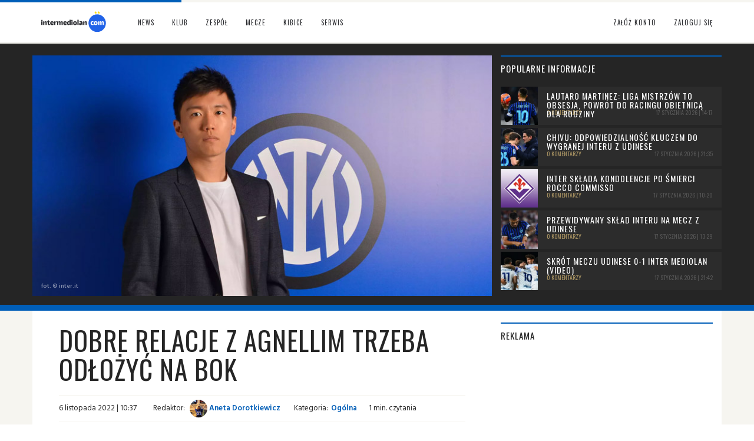

--- FILE ---
content_type: text/html; charset=UTF-8
request_url: https://intermediolan.com/news/36995/dobre-relacje-z-agnellim-trzeba-odlozyc-na-bok
body_size: 10234
content:
	<!DOCTYPE html>
<html lang="en">
  <head>
<!-- Google tag (gtag.js) -->
<script async src="https://www.googletagmanager.com/gtag/js?id=G-92GK000ZLP"></script>
<script>
  window.dataLayer = window.dataLayer || [];
  function gtag(){dataLayer.push(arguments);}
  gtag('js', new Date());

  gtag('config', 'G-92GK000ZLP');
</script>
 
    <meta charset="utf-8">
	<base href="https://intermediolan.com/" />
	<meta name="robots" content="index, follow" />
    <meta http-equiv="X-UA-Compatible" content="IE=edge">
    <meta name="viewport" content="width=device-width, initial-scale=1">
	<title>Dobre relacje z Agnellim trzeba odłożyć na bok - Inter Mediolan - intermediolan.com</title>
    <meta name="description" content="Współraca Zhanga i Agnelliego musi zejść na drugi plan">
	<meta name="keywords" content="Steven Zhang, Andrea Agnelli, Inter, Juventus, derby, derby Włoch">
    <meta name="author" content="planarstudio.pl">
    <link rel="icon" href="favicon.ico">
    <link href="css/bootstrap.min.css" rel="stylesheet">
    <link href="css/main.css" rel="stylesheet">
	<link href="css/theme.css?ver=3.69" rel="stylesheet">
	<link href='https://fonts.googleapis.com/css?family=Oswald:400&subset=latin,latin-ext' rel='stylesheet' type='text/css'>
	<link href='https://fonts.googleapis.com/css?family=Hind+Vadodara:400,600&subset=latin,latin-ext' rel='stylesheet' type='text/css'>
	<link rel="stylesheet" href="//maxcdn.bootstrapcdn.com/font-awesome/4.3.0/css/font-awesome.min.css">
	<meta property="og:title" content="Dobre relacje z Agnellim trzeba odłożyć na bok - Inter Mediolan - intermediolan.com" />
	<meta property="og:type" content="article" />
	<meta property="og:url" content="https://intermediolan.com/news/36995/dobre-relacje-z-agnellim-trzeba-odlozyc-na-bok" />
    <meta property="og:image" content="https://intermediolan.com/img/news/2421-809938382.jpg" />
	<meta property="og:image:width" content="765"/>	
	<meta property="og:image:height" content="400"/>	
	<meta property="og:site_name" content="intermediolan.com" />
    <meta property="og:description" content="Współraca Zhanga i Agnelliego musi zejść na drugi plan"/>
    <meta property="article:section" content="News">
	<meta property="article:tag" content="Steven Zhang, Andrea Agnelli, Inter, Juventus, derby, derby Włoch" />		  
    <meta property="fb:admins" content="1136307788" />
	<meta property="fb:app_id" content="1589112868065987" />
	<script src="https://ajax.googleapis.com/ajax/libs/jquery/1/jquery.min.js"></script>
	<!--<script src="https://cdn.jsdelivr.net/npm/canvas-confetti@1.4.0/dist/confetti.browser.min.js"></script>!-->
	<script>
	var onloadCaptcha = function() {
	  grecaptcha.render('g-recaptcha', {
		'sitekey' : '6LfbvMgUAAAAAHdhfA3u1gBdwzsEIRAgai5h7mKL',
		'callback' : function() {
		  document.getElementById('registersub').disabled = false;
		}
	  });
	};
	</script>	
	<script src='https://www.google.com/recaptcha/api.js?onload=onloadCaptcha' async defer></script>
<!-- PushAlert -->
<script type="text/javascript">
        (function(d, t) {
                var g = d.createElement(t),
                s = d.getElementsByTagName(t)[0];
                g.src = "https://cdn.pushalert.co/integrate_7de0503bc85cb4e56e1decbbb9eb2a0a.js";
                s.parentNode.insertBefore(g, s);
        }(document, "script"));
</script>
<!-- End PushAlert -->
  </head>
  <body onload="getData();">
  <div id="fb-root"></div>
<script>

  window.fbAsyncInit = function() {
    FB.init({
      appId      : '1589112868065987',
      xfbml      : true,
      version    : 'v2.6'
    });
  };

  (function(d, s, id){
     var js, fjs = d.getElementsByTagName(s)[0];
     if (d.getElementById(id)) {return;}
     js = d.createElement(s); js.id = id;
     js.src = "//connect.facebook.net/en_US/sdk.js";
     fjs.parentNode.insertBefore(js, fjs);
   }(document, 'script', 'facebook-jssdk'));

jQuery(".dropdown-menu li.dropdown").on("mouseenter", function () {
	
	 jQuery(this).find( ".dropdown-menu").css({ "display": "inline-block" }, "slow" );
	 
	}).on("mouseleave", function () {
	
	jQuery(this).find( ".dropdown-menu").css({ "display": "none" }, "slow" );
	 
});
</script>
    
	<!-- Fixed navbar -->
	<header>	
    <nav class="navbar navbar-default navbar-fixed-top">
    <div class="container">
        <div class="navbar-header">		
          <button type="button" class="navbar-toggle collapsed" data-toggle="collapse" data-target="#navbar" aria-expanded="false" aria-controls="navbar">
            <span class="sr-only">Toggle navigation</span>
            <span class="icon-bar"></span>
            <span class="icon-bar"></span>
            <span class="icon-bar"></span>
          </button>
						  
          <a class="navbar-brand" href="/"><img src="gfx/logo.svg" alt="" /></a>
        </div>
        <div id="navbar" class="collapse navbar-collapse">
          <ul class="nav navbar-nav">
            <li class="dropdown">
              <a href="index.php" class="dropdown-toggle" data-toggle="dropdown" role="button" aria-haspopup="true" aria-expanded="false">News</a>
              <ul class="dropdown-menu">
                <li><a href="aktualnosci/dzis">Dzisiejsze</a></li>
                <li><a href="aktualnosci/publicystyka">Publicystyka</a></li>
                <li><a href="aktualnosci/transfery">Transferowe</a></li>
                <li><a href="aktualnosci/wywiady">Wywiady</a></li>
				<li><a href="tag/448-nasze-wywiady">Nasze wywiady</a></li>						
                <li><a href="aktualnosci/akademia">Akademia</a></li>
                <li><a href="aktualnosci/relacje">Relacje</a></li>		
				<li><a href="aktualnosci/zapowiedzi">Zapowiedzi</a></li>		
                <li><a href="aktualnosci/informacje-serwisu">Serwis</a></li>
                <li><a class="bbot0" href="aktualnosci">Archiwum</a></li>
              </ul>
            </li>
            <li class="dropdown">
              <a href="1/klub" class="dropdown-toggle" data-toggle="dropdown" role="button" aria-haspopup="true" aria-expanded="false">Klub</a>
              <ul class="dropdown-menu">
                <li><a href="1/klub/5/dane-teleadresowe-klubu">Dane teleadresowe klubu</a></li>
                <li><a href="1/klub/1/historia">Historia Interu</a></li>
                <li><a href="1/klub/sukcesy">Sukcesy Interu</a></li>
                <li><a href="1/klub/historia/sezony">Archiwum sezonów</a></li>
                <li><a href="stadiony/2/stadion-giuseppe-meazza">Stadion Giuseppe Meazza</a></li>
                <!--<li><a href="1/klub/sukcesy">Legendy Interu</a></li>!-->	
                <li><a href="1/klub/pilkarze">Baza piłkarzy Interu</a></li>
				<li><a href="1/klub/postacie">Baza postaci</a></li>	
                <li><a href="1/klub/4/wladze-klubu">Władze klubu</a></li>		
                <li><a href="1/klub/11/stroje">Stroje meczowe</a></li>
				<li><a href="1/klub/10/sponsorzy">Sponsorzy</a></li>
                <li><a href="1/klub/8/appiano-gentile">Centrum treningowe</a></li>
				<li><a href="1/klub/7/hymn">Hymn Interu</a></li>
                <li><a href="1/klub/20/inter-campus">Inter Campus</a></li>
				<li><a href="1/klub/22/inter-forever">Inter Forever</a></li>
                <li><a href="1/klub/2/kodeks-etyczny">Kodeks etyczny</a></li>
                <li><a class="bbot0" href="1/klub/9/mediolan">Mediolan</a></li>
              </ul>
            </li>
            <li class="dropdown">
              <a href="2/zespol" class="dropdown-toggle" data-toggle="dropdown" role="button" aria-haspopup="true" aria-expanded="false">Zespół</a>
              <ul class="dropdown-menu">
                <li><a href="2/zespol/kadra">Kadra</a></li>
                <li><a href="2/zespol/trener-interu">Trener</a></li>
                <li><a href="2/zespol/21/sztab-szkoleniowy">Sztab szkoleniowy</a></li>
                <!--<li><a href="2/zespol/akademia">Akademia</a></li>!-->
                <li><a class="bbot0"  href="2/zespol/transfery">Transfery</a></li>			
              </ul>
            </li>            
            <li class="dropdown">
              <a href="3/rozgrywki" class="dropdown-toggle" data-toggle="dropdown" role="button" aria-haspopup="true" aria-expanded="false">Mecze</a>
              <ul class="dropdown-menu">
                <li><a href="3/rozgrywki">Centrum rozgrywek</a></li>
                <li><a href="3/rozgrywki/terminarz">Terminarz</a></li>
                <li><a href="3/rozgrywki/terminarz/serie-a/114">Terminarz w Serie A</a></li>
                <li><a href="3/rozgrywki/terminarz/liga">Terminarz całej ligi</a></li>
                <li><a href="3/rozgrywki/tabela-serie-a">Tabela Serie A</a></li>
                <li><a href="3/rozgrywki/strzelcy-serie-a">Strzelcy Serie A</a></li>
			
              </ul>
            </li> 
            <li class="dropdown">
              <a href="4/dla-kibicow" class="dropdown-toggle" data-toggle="dropdown" role="button" aria-haspopup="true" aria-expanded="false">Kibice</a>
              <ul class="dropdown-menu">
				<li><a href="shoutbox">Shoutbox</a></li>
                <li><a href="4/dla-kibicow/16/spiewnik">Śpiewnik</a></li>
                <li><a href="4/dla-kibicow/18/znani-kibice">Znani kibice</a></li>
				<li><a href="stadiony">Baza stadionów</a></li>
				<li><a class="bbot0" href="4/dla-kibicow/19/slownik-kibica">Słownik kibica</a></li>
              </ul>
            </li>			
            <li class="dropdown">
              <a href="5/serwis" class="dropdown-toggle" data-toggle="dropdown" role="button" aria-haspopup="true" aria-expanded="false">Serwis</a>
              <ul class="dropdown-menu">
                <li><a href="5/serwis/redakcja">Redakcja</a></li>
                <li><a href="5/serwis/kontakt">Kontakt</a></li>
                <li><a href="5/serwis/13/o-nas">O nas</a></li>
                <li><a href="5/serwis/14/reklama">Reklama</a></li>
                <li><a href="5/serwis/12/dolacz">Dołącz do nas</a></li>
                <li><a href="5/serwis/partnerzy">Partnerzy</a></li>
				<li><a href="5/serwis/3/regulamin">Regulamin</a></li>
                <li><a href="http://facebook.com/intermediolancom" onclick="this.target='_blank'">Facebook</a></li>
                <li><a href="https://twitter.com/intermediolan_" onclick="this.target='_blank'">Twitter</a></li>
                <li><a class="bbot0" href="5/serwis/30/polityka-prywatnosci">Polityka prywatności</a></li>
              </ul>
            </li>		
		   </ul>
					  <ul class="nav navbar-nav navbar-right">
            <li><a href="rejestracja">Załóż konto</a></li>
			<li><a href="#" data-toggle="modal" data-target="#logowanie">Zaloguj się</a></li>			
          </ul>		  
						
        </div><!--/.nav-collapse -->
    </div>
    </nav>
			<!-- Modal -->
		<div id="logowanie" class="modal fade" role="dialog">
		  <div class="modal-dialog">
			<!-- Modal content-->
			<div class="modal-content mc">
			  <div class="modal-header">
				<button type="button" class="close" data-dismiss="modal">&times;</button>
				<h4 class="modal-title">Logowanie do serwisu</h4>
			  </div>
			  <div class="modal-body">
				<form method="post" action="zaloguj" id="signin-form_id">
				  <div class="row">
					<div class="col-xs-12">
						<div class="form-group has-feedback">
							<input type="text" name="loginweb" id="username_id" class="form-control" placeholder="Login" required />
							<span class="glyphicon glyphicon-user form-control-feedback"></span>
						</div>
						<div class="form-group has-feedback">
							<input type="password" name="passweb" id="password_id" class="form-control" placeholder="Hasło" required />
							<span class="glyphicon glyphicon-lock form-control-feedback"></span>
						</div>
						<div class="form-group has-feedback">
							<input type="checkbox" name="rememberme"> Zapamiętaj mnie
						</div>								
						<a href="zapomniane-haslo">Zapomniane hasło</a>
						<button type="submit" class="btn btn-default pull-right">Zaloguj się</button>
					</div>			
				  </div>
				</form>
			  </div>
			</div>

		  </div>
		</div>
		<!-- Off-canvas menu container -->
							
	</header>
	<script>
$(document).ready(function() {
  // Otwieranie off-canvas menu tylko dla linku powiadomień
  $('a.notification-toggle').on('click', function(e) {
    e.preventDefault();
    // Zawartość off-canvas menu
    $('#notificationDrawer').toggleClass('open');
    $('.off-canvas-backdrop').toggleClass('open');
    loadNotifications(); // Funkcja do ładowania powiadomień i resetowania licznika
  });

  // Zamykanie off-canvas menu
  $('.off-canvas-backdrop, .off-canvas-menu .close').on('click', function() {
    $('#notificationDrawer').removeClass('open');
    $('.off-canvas-backdrop').removeClass('open');
  });

  // Funkcja do ładowania powiadomień i resetowania licznika
  function loadNotifications() {
    // Twoja logika ładowania powiadomień...
    resetNotificationCount(); // Dodatkowe wywołanie funkcji resetującej licznik
  }

  // Funkcja resetująca licznik powiadomień
  function resetNotificationCount() {
    if ($('#notificationBadge').text().trim() !== '0') {
      $.ajax({
        type: 'POST',
        url: './req/json/resetnotif.php', // Ścieżka do skryptu PHP resetującego powiadomienia
        success: function(response) {
          var data = JSON.parse(response);
          if (data.success) {
            // Ustaw liczbę powiadomień na 0
            $('#notificationBadge').text('0');
            $('#notificationBadge').removeClass('label-danger').addClass('label-default');
          } else {
            // Obsługa błędu, jeśli potrzebna
            console.error('Nie udało się zresetować powiadomień.');
          }
        },
        error: function() {
          // Obsługa błędu po stronie klienta
          console.error('Błąd połączenia z serwerem.');
        }
      });
    }
  }

  // Funkcja do usuwania wszystkich powiadomień
  function clearAllNotifications() {
    $.ajax({
      type: 'POST',
      url: './req/json/clearnotif.php',
      success: function(response) {
        var data = JSON.parse(response);
        if (data.success) {
          // Ukryj off-canvas menu po czyszczeniu powiadomień, jeśli chcesz
          $('#notificationDrawer').removeClass('open');
          $('.off-canvas-backdrop').removeClass('open');
        } else {
          // Obsługa błędu, jeśli potrzebna
          console.error('Nie udało się wyczyścić powiadomień.');
        }
      },
      error: function() {
        // Obsługa błędu po stronie klienta
        console.error('Błąd połączenia z serwerem.');
      }
    });
  }

  // Obsługa zdarzenia kliknięcia dla przycisku czyszczenia powiadomień
  $('.notification-clean').on('click', function() {
    clearAllNotifications();
  });

  
});

	</script>
	
    <!-- Begin page content -->
						<div class="black2" style="margin-top:74px;padding-bottom:0;margin-bottom:0">	
		<div class="container" style="padding-bottom:0;margin-bottom:0">
			<div class="row">
				<div class="col-sm-8 col-md-8 topfot2">
					<div class="topnews"><img src="img/news/2421-809938382.jpg" class="img-responsive" /></div>
					<div class="copyfot"><span>fot. &copy; inter.it</span></div>
				</div>
				<div class="col-sm-4 col-md-4 toprest2 hidden-xs" id="othernews">
						<div class="col-xs-12 col-xs-12" style="padding-right:0">
							<div class="sectit-black2"><h4>Popularne informacje</h4></div>
										<a href="news/46380/lautaro-martinez-liga-mistrzow-to-obsesja-powrot-do-racingu-obietnica-dla-rodziny">
							<div class="newsright1">
								<div class="col-lg-2 col-md-2 hidden-sm newsright1img" style="background-image: url('img/news/4577-934892187-m.jpg');">
								</div>
								<div class="col-lg-10 col-md-10 col-xs-12">
									<h3>Lautaro Martinez: Liga Mistrzów to obsesja, powrót do Racingu obietnicą dla rodziny</h3>
									<span class="nrcom">0 komentarzy</span><span class="nrdat">17 stycznia 2026 | 14:17</span>
								</div>	
							</div></a>				
											<a href="news/46384/chivu-odpowiedzialnosc-kluczem-do-wygranej-interu-z-udinese">
							<div class="newsright1">
								<div class="col-lg-2 col-md-2 hidden-sm newsright1img" style="background-image: url('img/news/4983-744985624-m.jpg');">
								</div>
								<div class="col-lg-10 col-md-10 col-xs-12">
									<h3>Chivu: Odpowiedzialność kluczem do wygranej Interu z Udinese</h3>
									<span class="nrcom">0 komentarzy</span><span class="nrdat">17 stycznia 2026 | 21:35</span>
								</div>	
							</div></a>				
											<a href="news/46374/inter-sklada-kondolencje-po-smierci-rocco-commisso">
							<div class="newsright1">
								<div class="col-lg-2 col-md-2 hidden-sm newsright1img" style="background-image: url('img/news/4658-502154132-m.jpg');">
								</div>
								<div class="col-lg-10 col-md-10 col-xs-12">
									<h3>Inter składa kondolencje po śmierci Rocco Commisso</h3>
									<span class="nrcom">0 komentarzy</span><span class="nrdat">17 stycznia 2026 | 10:20</span>
								</div>	
							</div></a>				
											<a href="news/46377/przewidywany-sklad-interu-na-mecz-z-udinese">
							<div class="newsright1">
								<div class="col-lg-2 col-md-2 hidden-sm newsright1img" style="background-image: url('img/news/4750-683839062-m.jpg');">
								</div>
								<div class="col-lg-10 col-md-10 col-xs-12">
									<h3>Przewidywany skład Interu na mecz z Udinese</h3>
									<span class="nrcom">0 komentarzy</span><span class="nrdat">17 stycznia 2026 | 13:29</span>
								</div>	
							</div></a>				
											<a href="news/46385/skrot-meczu-udinese-0-1-inter-mediolan-video">
							<div class="newsright1">
								<div class="col-lg-2 col-md-2 hidden-sm newsright1img" style="background-image: url('img/news/2147-303776875-m.jpg');">
								</div>
								<div class="col-lg-10 col-md-10 col-xs-12">
									<h3>Skrót meczu Udinese 0-1 Inter Mediolan (video)</h3>
									<span class="nrcom">0 komentarzy</span><span class="nrdat">17 stycznia 2026 | 21:42</span>
								</div>	
							</div></a>				
										</div>
				</div>	
			</div>
		</div>
	</div>
	<div class="ekri2">
	<div class="container white-main">	  
		<div class="row">
			<div class="col-xs-12 col-sm-12 col-md-8 col-lg-8 pd20">
				<article>
					<div class="newsintit">
						<h1>Dobre relacje z Agnellim trzeba odłożyć na bok</h1></div>
					<div class="newstext">
					<div class="author"><p><span>6 listopada 2022 | 10:37</span> <span class="ml">Redaktor:</span> <a href="uzytkownicy/1274/aneta-dorotkiewicz"><img src="img/users/1274-609901012.jpg" class="img-circle menutopimg" style="width:30px" alt="" /> Aneta Dorotkiewicz</a> <span class="ml">Kategoria:</span><a href="aktualnosci/ogolna">Ogólna</a><span class="ml">1 min. czytania</span></p></div>
					
						<p><strong>Podczas dzisiejszych derbów Włoch, na trybunach Allianz Stadium zasiądzie Steven Zhang. Prezydent Interu ma dobre relacje z Andreą Agnellim, ale dziś zapewne schowają wzajemną sympatię do kiszeni.</strong></p>
<p>Zhang będzie kontynuował swój wyjazdowy nawyk. Po meczach we Florencji oraz Monachium, nadszedł czas na wizytę w Turynie. Będzie to wyzwanie dla dobrej relacji pomiędzy prezydentem Interu a prezydentem Juventusu.</p>
<p>Przypomnijmy, że po przejęciu prezydentury w Interze, Agnelli wprowadził nieświadomego wówczas Zhanga do włoskiego futbolu. Dzięki tej znajomości Chińczyk w szybki sposób poznał również politykę sportową Włoch. Podjął również próbę wejścia do Superligi, z czego zarówno Inter, jak i Juventus finalnie się wycofali. Współpraca Zhanga i Agnelliego jest możliwa dzięki dobrej komunikacji w języku angielskim. </p>
<p>Derby Włoch rządzą się swoimi prawami i dziś pomiędzy prezydentami obu klubów zapewne będzie iskrzyć.</p>						<!--<div class="fb-like nfb" data-href="https://developers.facebook.com/docs/plugins/" data-layout="button" data-action="like" data-show-faces="false" data-share="true" ></div>					
						<a href="https://twitter.com/share" class="twitter-share-button" data-via="inter_mediolan" data-count="none" data-dnt="true">Tweet</a>
						<script>!function(d,s,id){var js,fjs=d.getElementsByTagName(s)[0],p=/^http:/.test(d.location)?'http':'https';if(!d.getElementById(id)){js=d.createElement(s);js.id=id;js.src=p+'://platform.twitter.com/widgets.js';fjs.parentNode.insertBefore(js,fjs);}}(document, 'script', 'twitter-wjs');</script>-->	
					<p class="text-right small"><span>Źródło:</span> fcinter1908.it</p>		
					<div class="author">
						<p class="tags">
							<a href="tag/534-steven-zhang">steven zhang</a>&nbsp; <a href="tag/898-andrea-agnelii">andrea agnelii</a>&nbsp; <a href="tag/5-juventus">juventus</a>&nbsp; <a href="tag/248-derby-d039italia">derby d&#039;italia</a>&nbsp; 					
						</p>					
					</div>
					</div>
				</article>
				<p><a href='https://mspot.pl/produkt/okulary-ochronne-premium-z-uszczelka/milwaukee-4932471886?utm_source=intermediolan&utm_medium=referral&utm_campaign=okulary-premium-podnews' target='_blank'><img src='/img/adv/1748189892_okulary-ochronne-premium-z-uszczelka-milwaukee-4932471886.jpg' alt='Okulary ochronne premium z uszczelką Milwaukee 4932471886' class='img-responsive'></a></p>
			<div class="sectit"><h4>Polecane newsy</h4></div><div class="row mt20 custom-row">				<a href="news/41472/steven-zhang-wspiera-inter-przed-inauguracja">
				<div class="col-xs-6 col-ms-6 col-sm-4 col-md-4 col-lg-4 custom-col news">
					<div class="newspho"><img src="img/news/2421-809938382-m.jpg" class="img-responsive" alt="Ogólna" /></div>
					<div class="newsram">
						<div class="newshea"><span>Ogólna</span></div>
						<div class="newshea2"><h2>Steven Zhang wspiera Inter przed inauguracją</h2></div>
						<div class="newsdat">
							<span class="nlab">0 komentarzy</span><div class="ndat">17 sierpnia 2024 | 11:01<br />Paweł Świnarski</div>
						</div>
					</div>
				</div></a>				
									<a href="news/36693/tuttosport-zhang-spotkal-sie-z-agnellim">
				<div class="col-xs-6 col-ms-6 col-sm-4 col-md-4 col-lg-4 custom-col news">
					<div class="newspho"><img src="img/news/3563-236536015-m.jpg" class="img-responsive" alt="Ogólna" /></div>
					<div class="newsram">
						<div class="newshea"><span>Ogólna</span></div>
						<div class="newshea2"><h2>Tuttosport: Zhang spotkał się z Agnellim</h2></div>
						<div class="newsdat">
							<span class="nlab">5 komentarzy</span><div class="ndat">28 września 2022 | 12:40<br />Paweł Świnarski</div>
						</div>
					</div>
				</div></a>				
									<a href="news/46353/calhanoglu-szykuje-sie-na-juventus-co-z-frattesim">
				<div class="col-xs-6 col-ms-6 col-sm-4 col-md-4 col-lg-4 custom-col news">
					<div class="newspho"><img src="img/news/3968-971583973-m.jpg" class="img-responsive" alt="Ogólna" /></div>
					<div class="newsram">
						<div class="newshea"><span>Ogólna</span></div>
						<div class="newshea2"><h2>Calhanoglu szykuje się na Juventus – co z Frattesim?</h2></div>
						<div class="newsdat">
							<span class="nlab">0 komentarzy</span><div class="ndat">14 stycznia 2026 | 09:36<br />NerioCorsi</div>
						</div>
					</div>
				</div></a>				
					</div>			
				<div class="sectit"><h4>Komentarze: <span>0</span></h4></div>
				<div class="alert alert-info text-center" role="alert"><a href="#" data-toggle="modal" data-target="#logowanie"><strong>Zaloguj się</strong></a>, aby móc dodać komentarz. Jeżeli nie posiadasz konta, możesz się <a href="rejestracja"><strong>zarejestrować</strong></a>.</div>				<div id="comments" class="mt20">
										<br />
				
				<div class="sectit"><h4>Reklama</h4></div>
				<script async src="https://pagead2.googlesyndication.com/pagead/js/adsbygoogle.js"></script>
				<!-- prawa1 -->
				<ins class="adsbygoogle"
					 style="display:block"
					 data-ad-client="ca-pub-8406050766705025"
					 data-ad-slot="4926588016"
					 data-ad-format="auto"></ins>
				<script>
				(adsbygoogle = window.adsbygoogle || []).push({});
				</script>											
										
				</div>
			</div>
			<div class="col-xs-12 col-sm-12 col-md-4 col-lg-4">
					
				<div class="sectit"><h4>Reklama</h4></div>
				<script async src="https://pagead2.googlesyndication.com/pagead/js/adsbygoogle.js"></script>
				<!-- prawa1 -->
				<ins class="adsbygoogle"
					 style="display:block"
					 data-ad-client="ca-pub-8406050766705025"
					 data-ad-slot="4926588016"
					 data-ad-format="auto"></ins>
				<script>
				(adsbygoogle = window.adsbygoogle || []).push({});
				</script>					
					<div class="sectit mt20"><h4>Piłkarze urodzeni dziś</h4></div>
					<div class="row">
													<a href="1/klub/pilkarze/796/giovanni-giacomazzi">
								<div class="col-xs-12 col-ms-6 col-sm-6 col-md-6 col-lg-6 kadra">
									<div class="kadram kadrameeve">
									<div class="kadpho"><img src="img/players/796-239735342.jpg" class="img-responsive" /></div>
										<div class="kadeve"><span>Giovanni<img src="img/nations/1.png" class="pull-right mt5" /></span></div>
										<div class="kadeve2"><h2>Giacomazzi</h2></div>
										<div class="kadeve"><span>Lat: 98</span></div>
									</div>
								</div></a>				
														<a href="1/klub/pilkarze/60/ivn-zamorano">
								<div class="col-xs-12 col-ms-6 col-sm-6 col-md-6 col-lg-6 kadra">
									<div class="kadram kadrameeve">
									<div class="kadpho"><img src="img/players/60-322809534.jpg" class="img-responsive" /></div>
										<div class="kadeve"><span>Iván<img src="img/nations/9.png" class="pull-right mt5" /></span></div>
										<div class="kadeve2"><h2>Zamorano</h2></div>
										<div class="kadeve"><span>Lat: 59</span></div>
									</div>
								</div></a>				
											</div>
				<a class="more" href="1/klub/historia/dzis"><span><i class="fa fa-angle-down"></i>&nbsp; zobacz wszystkich</span></a>					
			</div>						
		</div>		
	</div>
	</div>
						<script>

							
							$(document).ready(function() {
								$('.vote-btn').click(function() {
									var commentId = $(this).data('comment-id'); // ID komentarza pobrane z atrybutu data
									var vote = $(this).data('vote'); // wartość głosu pobrana z atrybutu data

									$.ajax({
										type: 'POST',
										url: './req/json/plusminus.php',
										data: { comment_id: commentId, vote: vote },
										success: function(response) {
											// Odpowiedź z serwera
											var data = JSON.parse(response);
											if (data.success) {
												alert(data.message);
											} else {
												alert(data.message);
											}
										},
										error: function() {
											alert('Błąd podczas głosowania');
										}
									});
								});
							});
							
							
document.addEventListener('DOMContentLoaded', function() {
  document.querySelectorAll('.reply-btn').forEach(function(button) {
    button.addEventListener('click', function() {
      const commentId = this.getAttribute('data-id');

      // Ustaw wartość pola ukrytego w formularzu modala
      document.getElementById('replyInres').value = commentId;
            
      // Pokaż modal
      $('#replyModal').modal('show');
    });
  });

});

							
						</script>
						<script type="text/javascript">
						$(document).ready(function(){
							$('[data-toggle="tooltip"]').tooltip();
						});
						</script>							
	<div class="social">
		<div class="container">
			<div class="row">
				<div class="col-sm-4 col-md-4 col-xs-12 fb">
					<a href="https://facebook.com/intermediolancom" onclick="this.target='_blank'"><i class="fa fa-facebook-official fa-2x fa-fw"></i> Nasz profil Facebook</a>
				</div>	
				<div class="col-sm-4 col-md-4 col-xs-12 instagram">
					<a href="https://instagram.com/intermediolancom" onclick="this.target='_blank'"><i class="fa fa-instagram fa-2x fa-fw"></i> @intermediolancom</a>
				</div>				
				<div class="col-sm-4 col-md-4 col-xs-12 tt">
					<a href="https://twitter.com/intermediolan_" onclick="this.target='_blank'"><svg xmlns="http://www.w3.org/2000/svg" height="0.875em" viewBox="0 0 512 512"><!--! Font Awesome Free 6.4.2 by @fontawesome - https://fontawesome.com License - https://fontawesome.com/license (Commercial License) Copyright 2023 Fonticons, Inc. --><style>svg{fill:#ffffff}</style><path d="M389.2 48h70.6L305.6 224.2 487 464H345L233.7 318.6 106.5 464H35.8L200.7 275.5 26.8 48H172.4L272.9 180.9 389.2 48zM364.4 421.8h39.1L151.1 88h-42L364.4 421.8z"/></svg>@intermediolan_</a>
				</div>				
			</div>
		</div>
	</div>
	<div class="black">
		<div class="container">
			<div class="row">
				<div class="col-xs-6 col-ms-4 col-sm-3 col-lg-3 ft">
					<a href="2/zespol/kadra" class="ntd"><div class="infophoto bkadra"></div>
					<div class="mask"></div>
					<div class="infofoot"><span>2024-2025</span><h4>Kadra</h4></div></a>
				</div>
				
				<div class="col-xs-6 col-ms-4 col-sm-3 col-lg-3 ft">
					<a href="1/klub/pilkarze" class="ntd"><div class="infophoto bp"></div>
					<div class="mask"></div>
					<div class="infofoot"><span>Od 1908 roku</span><h4>Baza piłkarzy</h4></div></a>
				</div>
				
				<div class="col-xs-6 col-ms-4 col-sm-3 col-lg-3 ft">
					<a href="2/zespol/transfery" class="ntd"><div class="infophoto trans"></div>
					<div class="mask"></div>
					<div class="infofoot"><span>2024-2025</span><h4>Transfery</h4></div></a>
				</div>
				
				<div class="col-xs-6 col-ms-4 col-sm-3 col-lg-3 ft">
					<a href="3/rozgrywki" class="ntd"><div class="infophoto sez"></div>
					<div class="mask"></div>
					<div class="infofoot"><span>2024-2025</span><h4>Sezon</h4></div></a>
				</div>	
			</div>
		</div>
	</div>		
    <footer>
		<div class="container">
			<div class="row fmenu">
				<div class="col-sm-2 col-xs-6 ft">
					<div class="heading-footer"><h4>Serwis</h4></div>
					<ul>
						<li><a href="5/serwis/kontakt">&raquo;&nbsp; Kontakt</a></li>
						<li><a href="5/serwis/redakcja">&raquo;&nbsp; Redakcja</a></li>
						<li><a href="5/serwis/14/reklama">&raquo;&nbsp; Reklama</a></li>
						<li><a href="5/serwis/3/regulamin">&raquo;&nbsp; Regulamin</a></li>
						<li><a href="5/serwis/30/polityka-prywatnosci">&raquo;&nbsp; Polityka prywatności</a></li>
					</ul>
				</div>
						
				<div class="col-sm-2 col-xs-6 ft">
					<div class="heading-footer"><h4>Bądź aktywny</h4></div>
					<ul>
						<li><a href="zaloguj">&raquo;&nbsp; Zaloguj się</a></li>
						<li><a href="rejestracja">&raquo;&nbsp; Załóż konto</a></li>
						<li><a href="5/serwis/12/dolacz">&raquo;&nbsp; Dołącz do redakcji</a></li>
						<li><a href="shoutbox">&raquo;&nbsp; Shoutbox</a></li>
						<li><a href="https://facebook.com/intermediolan.com" onclick="this.target='_blank'">&raquo;&nbsp; Facebook</a></li>
					</ul>
				</div>

				<div class="col-sm-2 col-xs-6 ft">
					<div class="heading-footer"><h4>Na skróty</h4></div>
					<ul>
						<li><a href="1/klub/pilkarze">&raquo;&nbsp; Baza piłkarzy</a></li>
						<li><a href="kluby">&raquo;&nbsp; Rywale Interu</a></li>
						<li><a href="3/rozgrywki/terminarz/">&raquo;&nbsp; Terminarz</a></li>
						<li><a href="2/zespol/transfery">&raquo;&nbsp; Transfery</a></li>
						<li><a href="2/zespol/kadra">&raquo;&nbsp; Kadra Interu</a></li>
						<li><a href="1/klub/pilkarze/1115/piotr-zielinski">&raquo;&nbsp; Piotr Zieliński</a></li>
					</ul>
				</div>

				<div class="col-sm-2 col-xs-6 ft">
					<div class="heading-footer"><h4>&nbsp;</h4></div>
					<ul>
						<li><a href="1/klub/historia/dzis/">&raquo;&nbsp; Ten dzień w historii</a></li>
						<li><a href="3/rozgrywki/tabela-serie-a">&raquo;&nbsp; Tabela Serie A</a></li>
						<li><a href="3/rozgrywki/strzelcy-serie-a">&raquo;&nbsp; Strzelcy Serie A</a></li>
						<li><a href="3/rozgrywki/terminarz/liga">&raquo;&nbsp; Terminarz Serie A</a></li>
						<li><a href="2/zespol/akademia">&raquo;&nbsp; Akademia</a></li>
					</ul>
				</div>			
				<div class="col-sm-2 col-xs-6 ft herb">
				</div>
				<div class="col-sm-2 col-xs-6 ft imlog">
				</div>					
			</div><!-- /row -->

			<!-- Copyright -->
			<div class="row">
				<!--<hr class="grayhr">-->
				<div class="col-sm-12 col-xs-12">
					<p class="copyright small">&copy; Copyright © 2002-2026 intermediolan.com Nieoficjalny serwis klubu Inter Mediolan. Wszelkie prawa zastrzeżone.<br /><span class="pull-right planar">Realizacja: <a href="http://planarstudio.pl" onclick="this.target='_blank'">Planar</a></span></p>
					
				</div>
			</div><!-- /row -->
		</div><!-- /container -->
    </footer>
    <!-- HTML5 shim and Respond.js for IE8 support of HTML5 elements and media queries -->
    <!--[if lt IE 9]>
      <script src="https://oss.maxcdn.com/html5shiv/3.7.2/html5shiv.min.js"></script>
      <script src="https://oss.maxcdn.com/respond/1.4.2/respond.min.js"></script>
    <![endif]-->
    <script src="js/bootstrap.min.js"></script>	
	<script type="text/javascript" src="js/jquery.slimscroll.min.js"></script>	
 <script> 
       $(function () {

        $('form').on('submit', function (e) {

          var a=document.forms["form"]["text"].value;

          if (a == null || a == "") {
            alert('Wpisz wiadomość');
          } else {

            e.preventDefault();

            $.ajax({
              type: 'post',
              url: 'saveData.php',
              data: $('form').serialize(),
              success: function () {
                document.getElementById("form").reset();
                getData();
              }
            });
          }
        });
      });

	  var lastLoadedShout;
	  
	  
	 var shoutLoaded = false;
	 var shoutHeight = 0;
	  
    function getData() {
		var currentHeight = $('#sbox').height();
	
        $.ajax({
          url: 'getData.php',
          data: 'aid=' + lastLoadedShout,
          dataType: 'json',
        })
        .done(function(data) {
		
		lastLoadedShout = data.newestId;
		
	
			var y = $('#sbox').scrollTop();
	
          $.each(data.shouts, function(key, val) {
		  
		  if($("#sbox").find('#shout' + val.AID).length == 0){
		  $('#sbox').prepend('<div class="shout" id="shout'+val.AID+'"><h5 class="media-heading"><a href="uzytkownicy/' + val.user + '/">' + val.login + '</a><span class="pull-right">' + val.data + '</span></h5><p>' + val.text + '</p></div>');
		  }  
          }); 
		  
		  	if(!shoutLoaded) {
		
			var currentHeight = 0;
$('.shout').each(function() {
  currentHeight += $(this).outerHeight();
});
		shoutHeight = currentHeight;
		} else {
		  
		  			var currentHeight = 0;
$('.shout').each(function() {
  currentHeight += $(this).outerHeight();
});
		  
		  yprim = currentHeight-shoutHeight;
		  console.log(yprim);
		  
		   if (y!=0) {
		   
		   
		  
		  $('#sbox').scrollTop(y+yprim+5);
		  }

shoutHeight = 		  currentHeight;
		  }
		  
		  shoutLoaded = true;
		  
        });

        setTimeout("getData()",10000);

		return true;
      }
 
    </script>	
        <script src="js/jquery.scrolline.js"></script>
        <script>
            $(function() {
                $.scrolline({
                    backColor : '#F6F5F0',
                    frontColor : '#005EB8',
                    weight : 4
                });			
            });
			
		jQuery(function($) {
		$(window).scroll(function(){ 
			if($(window).scrollTop() >50) {
				  $('.navbar').addClass("navbar-solid");
			}else {
				  $('.navbar').removeClass("navbar-solid");
			}
		});
		});				
        </script>

  </body>
</html>

--- FILE ---
content_type: text/html; charset=utf-8
request_url: https://www.google.com/recaptcha/api2/aframe
body_size: -88
content:
<!DOCTYPE HTML><html><head><meta http-equiv="content-type" content="text/html; charset=UTF-8"></head><body><script nonce="IR4pE0CK7Ea2T53_x31Rrg">/** Anti-fraud and anti-abuse applications only. See google.com/recaptcha */ try{var clients={'sodar':'https://pagead2.googlesyndication.com/pagead/sodar?'};window.addEventListener("message",function(a){try{if(a.source===window.parent){var b=JSON.parse(a.data);var c=clients[b['id']];if(c){var d=document.createElement('img');d.src=c+b['params']+'&rc='+(localStorage.getItem("rc::a")?sessionStorage.getItem("rc::b"):"");window.document.body.appendChild(d);sessionStorage.setItem("rc::e",parseInt(sessionStorage.getItem("rc::e")||0)+1);localStorage.setItem("rc::h",'1768776323236');}}}catch(b){}});window.parent.postMessage("_grecaptcha_ready", "*");}catch(b){}</script></body></html>

--- FILE ---
content_type: text/css; charset=UTF-8
request_url: https://intermediolan.com/css/main.css
body_size: 50
content:
/* Sticky footer styles
-------------------------------------------------- */
html {
  position: relative;
  min-height: 100%;
}

/* Custom page CSS
-------------------------------------------------- */
/* Not required for template or sticky footer method.*/

body > .container {
  padding: 20px 15px 20px;
}
.container .text-muted {
  margin: 20px 0;
}

code {
  font-size: 80%;
}


/*

.row {
  margin-right: -10px;
  margin-left: -10px;
}

/* Small devices (tablets, 768px and up) 
@media (min-width: 768px) 
{ 
    div[class^="col"]{padding-left:5px; padding-right:5px;}
	.row {
	  margin-right: -5px;
	  margin-left: -5px;
	}	
}

/* Medium devices (desktops, 992px and up) 
@media (min-width: 992px) 
{   
    div[class^="col"]{padding-left:10px; padding-right:10px;}
}

/* Large devices (large desktops, 1200px and up) 
@media (min-width: 1200px) 
{   
    /*default so you don't need this
    div[class^="col"]{padding-left:10px; padding-right:10px;}
}
*/